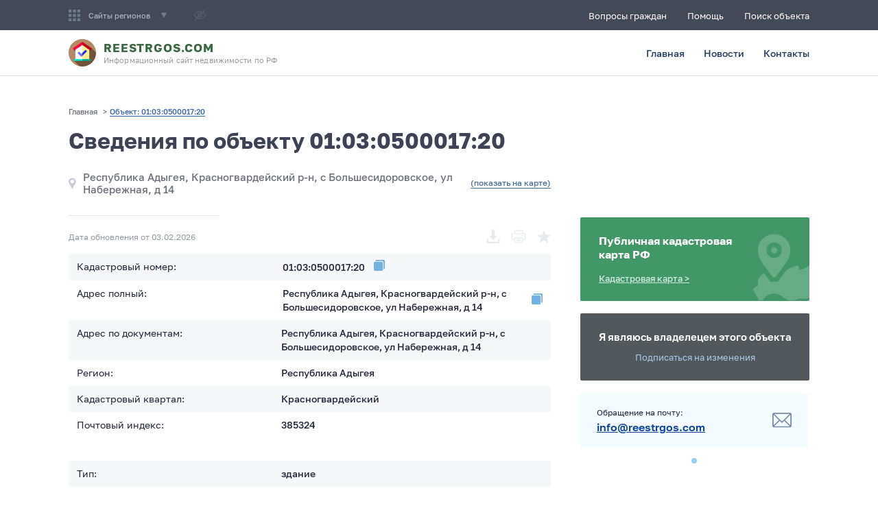

--- FILE ---
content_type: image/svg+xml
request_url: https://ru.reestrgos.com/_nuxt/58a500c9632abad65b86c50c43bafd09.svg
body_size: 412
content:
<svg width="19" height="16" viewBox="0 0 19 16" fill="none" xmlns="http://www.w3.org/2000/svg">
<path d="M18.5205 7.60843C17.3886 6.12549 16.0292 4.83099 14.4926 3.77301L17.1206 1.14503C17.3852 0.889506 17.3925 0.467905 17.137 0.203332C16.8815 -0.0612421 16.4599 -0.0685785 16.1953 0.186942C16.1897 0.192288 16.1843 0.197751 16.1789 0.203332L13.3078 3.07173C12.0858 2.39914 10.7186 2.03346 9.32391 2.00614C4.2624 2.00614 0.293792 7.37932 0.127282 7.60839C-0.0424274 7.84186 -0.0424274 8.1581 0.127282 8.39157C1.25917 9.87451 2.61861 11.169 4.15516 12.227L1.52718 14.855C1.26261 15.1105 1.25527 15.5321 1.51079 15.7967C1.76631 16.0612 2.18791 16.0686 2.45249 15.8131C2.45803 15.8077 2.46349 15.8022 2.46888 15.7967L5.33993 12.9283C6.562 13.6009 7.9292 13.9665 9.32387 13.9939C14.3854 13.9939 18.354 8.62068 18.5205 8.39157C18.6902 8.15814 18.6902 7.8419 18.5205 7.60843ZM5.12351 11.2607C3.76681 10.3571 2.55071 9.25838 1.51454 8.00002C2.49486 6.81256 5.67427 3.3381 9.32391 3.3381C10.3623 3.35909 11.3831 3.60927 12.3135 4.07067L11.1573 5.22683C9.62766 4.21127 7.5643 4.62803 6.54873 6.15772C5.80894 7.27201 5.80894 8.72116 6.54873 9.83545L5.12351 11.2607ZM11.1221 7.14421C11.2524 7.41074 11.3207 7.70333 11.3219 8.00002C11.3219 9.10346 10.4273 9.99798 9.32391 9.99798C9.02722 9.99685 8.73462 9.92852 8.4681 9.79818L11.1221 7.14421ZM7.52574 8.85579C7.39541 8.58926 7.32708 8.29667 7.32595 7.99998C7.32595 6.89654 8.22046 6.00202 9.32391 6.00202C9.62059 6.00315 9.91319 6.07148 10.1797 6.20182L7.52574 8.85579ZM9.32391 12.6619C8.28555 12.6409 7.26472 12.3907 6.3343 11.9293L7.49047 10.7732C9.02015 11.7887 11.0835 11.372 12.0991 9.84228C12.8389 8.72799 12.8389 7.27884 12.0991 6.16455L13.5243 4.73933C14.881 5.64293 16.0971 6.74166 17.1333 7.99998C16.1529 9.18748 12.9735 12.6619 9.32391 12.6619Z" fill="#858E96"/>
</svg>
